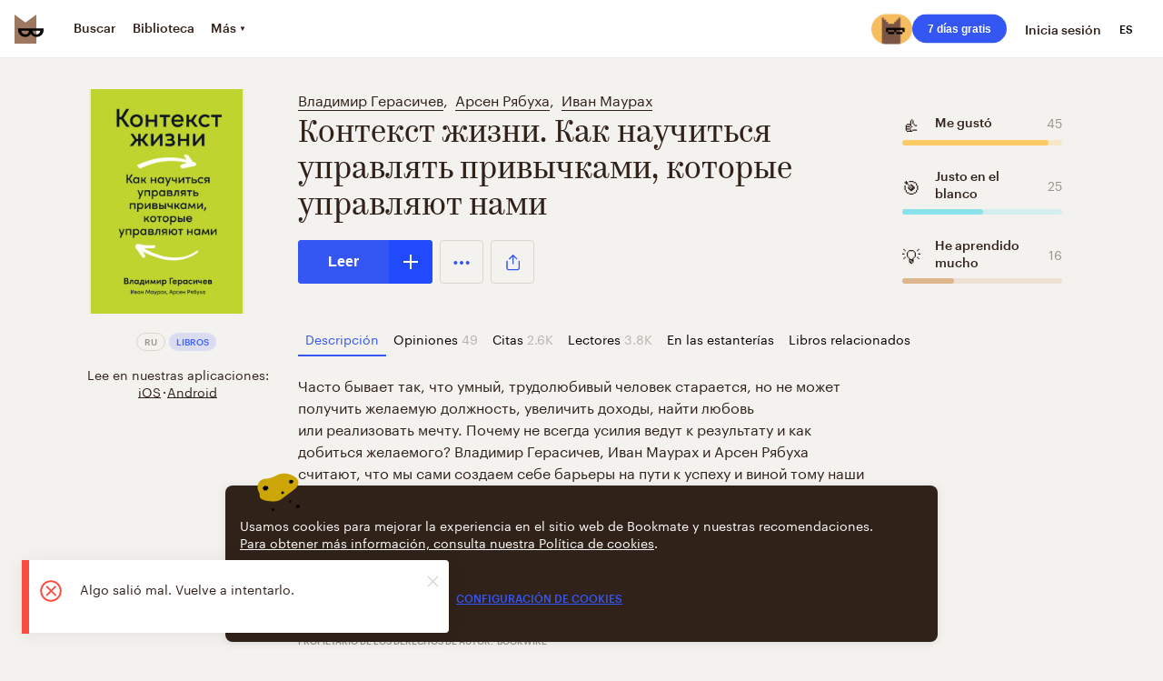

--- FILE ---
content_type: application/javascript; charset=UTF-8
request_url: https://vanguardassets.bmstatic.com/assets/client-bookmate-boxes-book-section-box.build.1ae68e727fbfc8d29361.min.js
body_size: 5638
content:
(window.__LOADABLE_LOADED_CHUNKS__=window.__LOADABLE_LOADED_CHUNKS__||[]).push([["client-bookmate-boxes-book-section-box"],{"/y9P":function(e,t,a){},"584e":function(e,t,a){"use strict";var n=a("a0dU"),r=a.n(n),i=(a("ls82"),a("SPx3")),o=a.n(i),s=a("o+MX"),u=a.n(s),c=a("06Pm"),l=a.n(c),d=a("kA7L"),p=a.n(d),m=a("hO3g"),b=a.n(m),h=a("X5/F"),f=a.n(h),v=a("K82H"),_=a.n(v),g=a("04Ix"),k=a.n(g),E=a("q1tI"),y=a.n(E),w=a("/MKj"),O=a("vN+2"),T=a.n(O),j=a("ZD0w"),C=a("va4D"),S=a.n(C),x=a("/iVZ"),P=a("2i0I"),A=(a("Gxhu"),y.a.createElement(E.Fragment,null,y.a.createElement(S.a,{svg:x.a,className:"wishlist-button__success-mark"}),y.a.createElement("span",{className:"wishlist-button__note"},y.a.createElement(j.Trans,{id:"buttons.wishlist_note"})))),N=y.a.createElement(j.Trans,{id:"buttons.wishlist_add_button"}),z=function(e){f()(a,e);var t=_()(a);function a(){return l()(this,a),t.apply(this,arguments)}return p()(a,[{key:"render",value:function(){var e=this.props,t=e.book.in_wishlist,a=e.onButtonClick,n=e.loading;return y.a.createElement(P.a,{pseudo:true,disabled:t,loading:n,kind:"transparent",type:"inline",onClick:t?T.a:a,className:"wishlist-button ".concat(t?"wishlist-button_added":"")},t&&A,!t&&N)}}]),a}(E.Component),q=a("qUSF"),R=a("lxhJ"),I=function(e){f()(a,e);var t=_()(a);function a(){var e,n;l()(this,a);for(var i=arguments.length,s=new Array(i),c=0;c<i;c++)s[c]=arguments[c];return n=t.call.apply(t,u()(e=[this]).call(e,s)),k()(b()(n),"state",{wasButtonPressedBeforeLogin:false,loading:false}),k()(b()(n),"onButtonClick",o()(r.a.mark((function e(){var t,a,i;return r.a.wrap((function(e){for(;;)switch(e.prev=e.next){case 0:if(t=n.props,a=t.dispatch,i=t.book,!t.currentUser.auth){e.next=8;break}return n.setState({loading:true}),e.next=5,a(Object(q.b)(i));case 5:n.setState({loading:false}),e.next=10;break;case 8:n.setState({wasButtonPressedBeforeLogin:true}),a(Object(R.e)(i));case 10:case"end":return e.stop()}}),e)})))),n}return p()(a,[{key:"componentDidUpdate",value:function(e){var t=this.props,a=t.dispatch,n=t.book,r=t.currentUser.auth;e.currentUser.auth!==r&&this.state.wasButtonPressedBeforeLogin&&(this.setState({wasButtonPressedBeforeLogin:false}),a(Object(q.b)(n)))}},{key:"render",value:function(){var e=this.props.book;return y.a.createElement(z,{book:e,loading:this.state.loading,onButtonClick:this.onButtonClick})}}]),a}(E.Component),U=Object(w.connect)((function(e){return{currentUser:e.currentUser}}));t.a=U(I)},"9PV6":function(e,t,a){"use strict";var n=a("06Pm"),r=a.n(n),i=a("kA7L"),o=a.n(i),s=a("X5/F"),u=a.n(s),c=a("K82H"),l=a.n(c),d=a("q1tI"),p=a.n(d),m=a("/MKj"),b=a("Rfcb"),h=a.n(b),f=a("6fSJ"),v=a("DwtH"),_=a("zS1G"),g=a("0Cf8"),k=function(e){u()(a,e);var t=l()(a);function a(){return r()(this,a),t.apply(this,arguments)}return o()(a,[{key:"render",value:function(){var e=this.props,t=e.resource.readers_count,a=e.readers,n=void 0===a?[]:a,r=e.query;return p.a.createElement(v.a,{query:r,users:n,usersCount:t,message:"book.reading_now"})}}]),a}(d.Component),E=Object(m.connect)((function(e,t){var a=t.resourceType;return{readers:Object(g.f)(e,e[a].readers),resource:Object(_.a)(e,e[a].uuid),query:e.app.storedQuery}})),y=h()(E,f.a);t.a=y(k)},CqnP:function(e,t,a){},DwtH:function(e,t,a){"use strict";a.d(t,"a",(function(){return T}));a("sMBO");var n=a("FLGM"),r=a.n(n),i=a("UtpJ"),o=a.n(i),s=a("5PDf"),u=a.n(s),c=a("06Pm"),l=a.n(c),d=a("kA7L"),p=a.n(d),m=a("X5/F"),b=a.n(m),h=a("K82H"),f=a.n(h),v=a("q1tI"),_=a.n(v),g=a("ZD0w"),k=a("TSYQ"),E=a.n(k),y=(a("bIOo"),a("AOYn")),w=a("PpkX"),O=a("jGqO"),T=function(e){b()(a,e);var t=f()(a);function a(){return l()(this,a),t.apply(this,arguments)}return p()(a,[{key:"render",value:function(){var e=this.props,t=e.users,a=e.allFriends,n=e.usersCount,i=e.message,s=e.isUserInfoPage,c=e.query,l=s?2:1,d=s?3:2,p=a?t:null==t?void 0:u()(t).call(t,(function(e){return e.following})),m=o()(p).call(p,0,l),b=n-m.length;return p.length?_.a.createElement("div",{className:"users-list"},_.a.createElement("div",{className:E()({"users-list__avatars_user-page":s})},r()(p).call(p,(function(e,t){if(t<d)return _.a.createElement(w.a,{path:y.d.user(e.login,c),className:"users-list__user",key:t},_.a.createElement(O.c,{user:e,size:s?40:30}))}))),p.length>0&&_.a.createElement("div",{className:E()("users-list__text",{"users-list__text_user-page":s,"users-list__text_resource-page":!s})},_.a.createElement("span",{className:E()("users-list__message",{"users-list__message_resource-page":!s})},_.a.createElement(g.Trans,{id:i})),r()(m).call(m,(function(e,t){return _.a.createElement(w.a,{path:y.d.user(e.login,c),className:"users-list__name",key:t},e.name||e.login)})),b>0&&_.a.createElement("span",{className:"users-list__rest"},_.a.createElement(g.Trans,{id:"book.reading_rest",values:{count:b}})))):null}}]),a}(v.Component)},Gxhu:function(e,t,a){},TUb6:function(e,t,a){"use strict";a.r(t);a("4mDm"),a("07d7"),a("5s+n"),a("PKPk"),a("3bBZ");var n=a("a0dU"),r=a.n(n),i=a("OBge"),o=a.n(i),s=a("5PDf"),u=a.n(s),c=(a("ls82"),a("SPx3")),l=a.n(c),d=a("06Pm"),p=a.n(d),m=a("kA7L"),b=a.n(m),h=a("X5/F"),f=a.n(h),v=a("K82H"),_=a.n(v),g=a("q1tI"),k=a.n(g),E=a("/MKj"),y=a("ZD0w"),w=a("Rfcb"),O=a.n(w),T=a("UDQ/"),j=a("qUSF"),C=a("zS1G"),S=a("F6cB"),x=a("ZUvS"),P=a("X2uE"),A=a("6fSJ"),N=a("YUtL"),z=a("lIV8"),q=a("h/0Y"),R=a("whhk"),I=a("8X7H"),U=a("o+MX"),D=a.n(U),B=a("hO3g"),L=a.n(B),M=a("04Ix"),F=a.n(M),H=a("E+oP"),X=a.n(H),K=a("TSYQ"),Y=a.n(K),Q=(a("dmn+"),a("mhdu")),Z=a("AOYn"),J=a("bSTM"),G=a("fp9e"),W=a("cJMK"),V=a("9PV6"),$=a("u0Tx"),ee=a("584e"),te=a("LYxR"),ae=a("PpkX"),ne=a("4kmy"),re=a("mH1g"),ie=a("IBC8"),oe=a("Gj6g"),se=a("y+zM"),ue=a("BFr5"),ce=a("Rj+d"),le=a("p22x"),de=a("Ad0X"),pe=(a("uPvn"),k.a.createElement("div",{className:"unavailable-book-widget__img"})),me=k.a.createElement(y.Trans,{id:"book.unavailable_book_widget_text"}),be=k.a.createElement(y.Trans,{id:"book.unavailable_book_widget_upload_link"}),he=k.a.createElement(y.Trans,{id:"book.unavailable_book_widget_search_link"}),fe=function(e){f()(a,e);var t=_()(a);function a(){return p()(this,a),t.apply(this,arguments)}return b()(a,[{key:"render",value:function(){var e,t=this.props,a=t.bookTitle,n=t.authors,r=t.query;return k.a.createElement("div",{className:"unavailable-book-widget"},k.a.createElement("div",{className:"unavailable-book-widget__wrapper"},pe,k.a.createElement("div",{className:"unavailable-book-widget__inner"},k.a.createElement("div",null,me," ",k.a.createElement(ae.a,{path:Z.d.upload(void 0,r),className:"unavailable-book-widget__link"},be)))),k.a.createElement("div",{className:"unavailable-book-widget__button"},k.a.createElement("a",{href:D()(e="https://www.google.com/search?q=".concat(a," ")).call(e,n," epub download")},he)))}}]),a}(g.Component),ve=fe,_e=a("2i0I"),ge=a("+Jaz"),ke=a("eixT"),Ee=a("wPDq"),ye=a("dtw8"),we=a("ZBE4"),Oe=a("3L7n"),Te=a("ECH9"),je=a("kaJQ"),Ce=a("O7i+"),Se=k.a.createElement(N.a,{size:8}),xe=k.a.createElement(N.a,null),Pe=k.a.createElement(N.a,null),Ae=k.a.createElement(N.a,{size:8}),Ne=k.a.createElement(N.a,{size:"top-page"}),ze=k.a.createElement(ke.a,{color:"gray",kind:"big",centered:true}),qe=k.a.createElement(N.a,{size:"bottom-page"}),Re=k.a.createElement(Ee.a,null),Ie=k.a.createElement(N.a,{size:8}),Ue=k.a.createElement(y.Trans,{id:"buttons.read_in_browser"}),De=k.a.createElement(N.a,{size:8}),Be=k.a.createElement(y.Trans,{id:"buttons.read_in_browser"}),Le=k.a.createElement(N.a,null),Me=k.a.createElement(V.a,{resourceType:"book"}),Fe=k.a.createElement(N.a,{size:40}),He=k.a.createElement(N.a,{size:8}),Xe=k.a.createElement(N.a,{size:8}),Ke=function(e){f()(a,e);var t=_()(a);function a(){var e,n;p()(this,a);for(var r=arguments.length,i=new Array(r),o=0;o<r;o++)i[o]=arguments[o];return n=t.call.apply(t,D()(e=[this]).call(e,i)),F()(L()(n),"renderHeader",(function(){var e=n.props,t=e.isOneColumnSize,a=e.isMobileSize,r=e.isTabletSize,i=e.currentPage,o=e.book,s=o.title,u=o.authors,c=o.labels,l=o.language,d=o.uuid,p=n.getTabs(),m=Object(W.a)(i,d),b=r()||a();return k.a.createElement(k.a.Fragment,null,k.a.createElement(re.a,{underlined:true,authors:u}),Se,k.a.createElement(ge.a,{kind:"kazimir",looksLike:t()?3:1},s),xe,b&&k.a.createElement(k.a.Fragment,null,n.renderEmotionRating(),Pe),!a()&&n.renderCTA(),r()&&k.a.createElement("div",{className:"tabs-scroller tablet"},n.TabsScroller({tabs:p,isAboutTab:m}),k.a.createElement(k.a.Fragment,null,k.a.createElement(ie.a,{labels:c,language:l}),Ae)))})),F()(L()(n),"renderBody",(function(){return(0,n.props.isMobileSize)()?k.a.createElement("div",null,n.renderCTA()):null})),F()(L()(n),"renderAside",(function(){return k.a.createElement("div",null,n.renderEmotionRating())})),n}return b()(a,[{key:"componentDidMount",value:function(){var e=this.props,t=e.dispatch,a=e.userId,n=e.book,r=n.resourceType,i=n.uuid,o=n.can_be_read,s=Object(Te.a)();t(Object(Oe.O)(Oe.l,{event_datetime:s,user_id:a,content_type:r,content_uuid:i})),o||Object(je.b)()}},{key:"getShareData",value:function(){var e,t=this.props,a=t.i18n,n=t.locale,r=t.book,i=r.uuid,o=r.title,s=t.app.domain,u=t.router,c=Z.d.bookWithDomain(i,n,s,null==u||null===(e=u.location)||void 0===e?void 0:e.query);return{facebook:{url:c},twitter:{url:c,title:a._("social.twitter_book_share",{title:o})}}}},{key:"render",value:function(){var e=this.props,t=e.book,a=e.privacy.content_visibility===we.b.booksHide;if(X()(t))return k.a.createElement(k.a.Fragment,null,Ne,ze,qe);var n=this.props,r=n.isOneColumnSize,i=n.isMobileOS,o=n.app;return k.a.createElement(k.a.Fragment,null,Re,k.a.createElement(te.a,{lead:k.a.createElement(ue.a,{isOneColumnSize:r(),isMobileOS:i(),resource:t,isContentHidden:a,query:o.storedQuery}),header:this.renderHeader,body:this.renderBody,aside:this.renderAside,withFloatingCols:true}))}},{key:"renderButtonsRow",value:function(){var e=this.props,t=e.book,a=e.fromSeries,n=e.isMobileOS,r=e.isMobileSize,i=e.userId,o=e.app,s=e.country,u=e.i18n,c=t.uuid,l=t.can_be_read,d=t.restricted_reading_on_web,p=t.series_list,m=n()&&r()&&l&&!d,b=Object(J.a)(p,a),h=Z.d.reader(c,{resourceType:"book",seriesUuid:(b||{}).uuid},o.storedQuery),f=n()&&!r()&&!d;return k.a.createElement("div",{className:"buttons-row__wrapper"},!l&&k.a.createElement(de.a,null,k.a.createElement(ee.a,{book:t}),k.a.createElement($.a,{resource:t,kind:"square"}),Object(Ce.d)(s)&&k.a.createElement(le.a,{kind:"medium",shareData:this.getShareData(),analytics:{object_type:"book",object_id:c}})),l&&k.a.createElement(de.a,null,k.a.createElement(ce.d,{userId:i,resource:t,series:b}),k.a.createElement($.a,{resource:t,kind:"square"}),Object(Ce.d)(s)&&k.a.createElement(le.a,{kind:"medium",shareData:this.getShareData(),analytics:{object_type:"book",object_id:c}}),f&&k.a.createElement(k.a.Fragment,null,Ie,k.a.createElement(_e.a,{kind:"transparent",type:"inline",path:h,"aria-label":u._("buttons.read_in_browser"),target:true},Ue))),m&&k.a.createElement(k.a.Fragment,null,De,k.a.createElement(_e.a,{kind:"transparent",path:h,"aria-label":u._("buttons.read_in_browser"),target:true},Be)))}},{key:"TabsScroller",value:function(e){var t=e.tabs,a=e.isAboutTab;return k.a.createElement(ne.a,null,k.a.createElement(se.a,{tabs:t,isAboutTab:a}))}},{key:"renderCTA",value:function(){var e=this.props,t=e.book,a=e.isDesktopAllSizes,n=e.isOneColumnSize,r=e.currentPage,i=e.readers,o=e.isTabletSize,s=e.app,u=t.uuid,c=t.can_be_read,l=t.labels,d=t.language,p=t.title,m=t.authors,b=this.getTabs(),h=Object(W.a)(r,u),f=b.length>=7,v=i.length>0;return k.a.createElement("div",{className:"book-info__tablet-wrapper"},this.renderButtonsRow(),v&&k.a.createElement(k.a.Fragment,null,Le,Me),k.a.createElement(N.a,{size:a()?40:32}),!c&&k.a.createElement(k.a.Fragment,null,k.a.createElement(ve,{bookTitle:p,authors:Object(G.a)(m),query:s.storedQuery}),Fe),a()&&!f?k.a.createElement(k.a.Fragment,null,k.a.createElement(se.a,{tabs:b,isAboutTab:h}),He):!o()&&this.TabsScroller({tabs:b,isAboutTab:h}),n()&&h&&!o()&&k.a.createElement(k.a.Fragment,null,k.a.createElement(ie.a,{labels:l,language:d}),Xe))}},{key:"renderEmotionRating",value:function(){var e=this.props,t=e.emotionRating,a=e.book,n=e.isDesktopAllSizes,r=e.currentPage,i=e.app,o=a.uuid,s=i.currentLocationHref;if(!t.length)return null;var u=Object(W.a)(r,o),c=Object(W.e)(s),l=u?Object(Z.b)("/books/".concat(o),i.storedQuery):Object(Z.b)("/books/".concat(o,"/impressions"),i.storedQuery);return k.a.createElement(g.Fragment,null,k.a.createElement(ae.a,{path:l,className:Y()("emotion-rating__link",{"is-impressions-tab":c}),replace:false,loginWall:false},n()?k.a.createElement(oe.a,{resource:a,kind:"medium",emotionRating:t}):k.a.createElement(oe.a,{kind:"small",emotionRating:t})))}},{key:"getTabs",value:function(){var e=this.props,t=e.auth,a=e.i18n,n=e.related,r=void 0===n?[]:n,i=e.publisherResources,o=e.book,s=o.impressions_count,c=o.quotes_count,l=o.bookshelves_count,d=o.series_list,p=void 0===d?[]:d,m=o.readers_count,b=o.resourceType,h=o.uuid,f=e.location.query,v=[{tabTitle:a._("book.about"),count:1},{tabType:"impressions",tabTitle:a._("book.impressions_header"),count:s},{tabType:"quotes",tabTitle:a._("book.quotes_header"),count:c},{tabType:"readers",tabTitle:a._("book.readers"),count:m,pseudo:!t},{tabType:"shelves",tabTitle:a._("book.on_shelves"),count:l},{tabType:"related",tabTitle:a._("book.related"),count:r.length},{tabType:"other-episodes",tabTitle:a._("series.in_this_series"),count:p.length},{tabType:"publisher",tabTitle:a._("book.publisher_resources"),count:i.length}];return Object(W.c)({resourceType:b,uuid:h,tabs:u()(v).call(v,(function(e){return Object(W.b)(e.count)})),query:f})}}]),a}(g.Component),Ye=Object(E.connect)((function(e){return{app:e.app,userId:e.currentUser.data.id,auth:e.currentUser.auth,related:e.book.related,readers:e.book.readers,privacy:e.currentUser.ui.privacy.data,publisherResources:e.book.publisherResources}})),Qe=O()(Object(y.withI18n)({update:true}),Ye,ye.withRouter,Q.a)(Ke),Ze=a("xEDI"),Je=k.a.createElement(I.a,null),Ge=k.a.createElement(N.a,{size:24}),We=k.a.createElement(R.a,{withNotice:true}),Ve=function(e){f()(a,e);var t=_()(a);function a(){return p()(this,a),t.apply(this,arguments)}return b()(a,[{key:"render",value:function(){var e=this.props,t=e.children,a=e.book,n=e.location,r=n.query,i=n.pathname,o=e.emotionRating;return k.a.createElement(k.a.Fragment,null,Je,k.a.createElement(Qe,{book:a,emotionRating:o,fromSeries:r.from_series,currentPage:i}),k.a.createElement("div",{className:"resource-tab__active"},k.a.createElement(z.a,null,t,Ge,k.a.createElement(q.a,{query:r}))),We)}}]),a}(k.a.Component),$e=Object(T.a)(function(){var e=l()(r.a.mark((function e(t){var a,n,i,s,c,l,d,p,m,b;return r.a.wrap((function(e){for(;;)switch(e.prev=e.next){case 0:return n=t.store,i=t.params,s=t.location,c=i.uuid,l=n.dispatch,d=n.getState(),p=d.currentUser,m=s.query.from_series,e.next=7,l({type:S.c});case 7:return b=u()(a=[p.auth&&l(Object(S.n)({resourceUuid:c,resourceType:"book"})),l(Object(j.j)({uuid:c,p:1,pp:3,index:true})),l(Object(j.i)(c)),l(Object(j.f)({uuid:c,p:1,pp:3,index:true})),l(Object(j.m)({uuid:c,p:1,pp:5})),l(Object(j.l)({uuid:c,p:1,pp:5})),l(Object(j.g)({uuid:c,seriesUuid:m,p:1,pp:5})),l(Object(j.k)({uuid:c,p:1,pp:5})),l(Object(j.h)(c,"book")),l(Object(j.h)(c,"audiobook")),l(Object(P.f)())]).call(a,Boolean),e.next=10,o.a.all(b);case 10:case"end":return e.stop()}}),e)})));return function(t){return e.apply(this,arguments)}}(),{userListener:true,updateParams:"uuid"}),et=Object(E.connect)((function(e){return{auth:e.currentUser.auth,book:Object(C.a)(e,e.book.uuid),impressionsIndex:Object(S.k)(e,e.book.impressionsIndex),quotesIndex:Object(x.f)(e,e.book.quotesIndex),emotionRating:e.book.emotionRating,emotions:Object(P.d)(e),hasCurrentUserImpression:Boolean(e.book.currentUserImpressionUuid)}})),tt=O()($e,et,A.a,Object(y.withI18n)({update:true}),Ze.a);t.default=tt(Ve)},XuBM:function(e,t,a){"use strict";t.a='<svg viewBox="0 0 24 24" xmlns="http://www.w3.org/2000/svg"><path d="m12.5 5c-4.142 0-7.5 3.358-7.5 7.5s3.358 7.5 7.5 7.5 7.5-3.358 7.5-7.5-3.358-7.5-7.5-7.5zm0 14c-3.584 0-6.5-2.916-6.5-6.5s2.916-6.5 6.5-6.5 6.5 2.916 6.5 6.5-2.916 6.5-6.5 6.5z"/><path d="m12.5 8c-.276 0-.5.224-.5.5v6c0 .276.224.5.5.5s.5-.224.5-.5v-6c0-.276-.224-.5-.5-.5zm-.5 8.421c0 .138.056.263.146.354s.215.146.354.146.263-.056.354-.146c.09-.09.146-.215.146-.354s-.056-.263-.146-.354c-.091-.09-.215-.146-.354-.146s-.263.056-.354.146c-.09.091-.146.216-.146.354z"/></svg>'},bIOo:function(e,t,a){},"dmn+":function(e,t,a){},"h/0Y":function(e,t,a){"use strict";a.d(t,"a",(function(){return m}));var n=a("q1tI"),r=a.n(n),i=a("ZD0w"),o=(a("CqnP"),a("AOYn")),s=a("va4D"),u=a.n(s),c=a("zH7K"),l=r.a.createElement(u.a,{className:"promo-gifts__icon",svg:c.a}),d=r.a.createElement("span",{className:"promo-gifts__text"},r.a.createElement(i.Trans,{id:"promo.gifts"})),p=r.a.createElement(i.Trans,{id:"promo.gifts_button"}),m=function(e){var t=e.query;return r.a.createElement("div",{className:"promo-gifts"},r.a.createElement("img",{className:"promo-gifts__pic",src:"".concat("https://vanguardassets.bmstatic.com/assets/","share.png"),alt:""}),r.a.createElement("a",{className:"promo-gifts__link",href:o.d.gifts(t)},l,d,r.a.createElement("span",{className:"promo-gifts__text promo-gifts__text_with-hover",href:o.d.gifts(t)},p," →")))}},u0Tx:function(e,t,a){"use strict";var n=a("mnMc"),r=a.n(n),i=a("o+MX"),o=a.n(i),s=a("06Pm"),u=a.n(s),c=a("kA7L"),l=a.n(c),d=a("hO3g"),p=a.n(d),m=a("X5/F"),b=a.n(m),h=a("K82H"),f=a.n(h),v=a("04Ix"),_=a.n(v),g=a("q1tI"),k=a.n(g),E=a("ZD0w"),y=a("/MKj"),w=a("L3Ur"),O=a("Rfcb"),T=a.n(O),j=a("AOYn"),C=a("54Bj"),S=a("mY86"),x=a("lxhJ"),P=a("5Tw3"),A=a("rVwZ"),N=a("Qv0Q"),z=a("aCNf"),q=a("rZx8"),R=a("qurz"),I=a("XuBM"),U=a("LqI7"),D=a("qHus"),B=a("ZBE4"),L=function(e){b()(a,e);var t=f()(a);function a(){var e,n;u()(this,a);for(var r=arguments.length,i=new Array(r),s=0;s<r;s++)i[s]=arguments[s];return n=t.call.apply(t,o()(e=[this]).call(e,i)),_()(p()(n),"onRemoveFromWishlistClick",(function(){var e=n.props,t=e.dispatch,a=e.resource;t(D.o[a.resourceType](a))})),_()(p()(n),"onReportClick",(function(){var e=n.props,t=e.dispatch,a=e.resource.resourceType,r=e.query;t(Object(w.push)(j.d.reportProblem(a,r)))})),_()(p()(n),"onLibraryCardRemoveClick",(function(){var e=n.props,t=e.dispatch,a=e.resource,r=e.onStateChange;t(Object(S.e)(a)),"serial"===a.resourceType&&t(Object(S.f)(a)),r&&r()})),_()(p()(n),"considerUnauthorizedClick",(function(e){var t=n.props,a=t.auth,r=t.dispatch;return a?e():r(Object(x.e)({callback:e}))})),_()(p()(n),"markAsRead",(function(){var e=n.props,t=e.dispatch,a=e.resource,r=e.resource,i=r.library_card,o=r.resourceType;n.considerUnauthorizedClick((function(){C.a.isFinished(i)||t(D.m[o](a,i&&i.uuid))}))})),_()(p()(n),"addOrEditImpression",(function(){var e=n.props,t=e.resource,a=e.dispatch;n.considerUnauthorizedClick((function(){a(Object(w.push)(j.d["".concat(t.resourceType,"ImpressionForm")](t.uuid)))}))})),_()(p()(n),"onAddToShelfClick",(function(){var e=n.props,t=e.resource,a=e.dispatch;n.considerUnauthorizedClick((function(){a(Object(w.push)(j.d["".concat(t.resourceType,"AddToShelf")](t.uuid)))}))})),_()(p()(n),"onReadInPrivateClick",(function(){var e=n.props,t=e.dispatch,a=e.resource,r=e.resource,i=r.resourceType,o=r.library_card;n.considerUnauthorizedClick((function(){t(D.n[i](a,o?o.uuid:null))}))})),_()(p()(n),"onReadInPublicClick",(function(){var e=n.props,t=e.dispatch,a=e.resource.library_card.uuid;t(Object(S.g)({uuid:a,public:true}))})),n}return l()(a,[{key:"getMenuData",value:function(){var e,t,a,n,i=this.props,o=i.i18n,s=i.kind,u=i.resource,c=i.privacySettings,l=i.resource,d=l.library_card,p=l.resourceType,m=c.content_visibility===B.b.booksShow,b=[];r()(e=["expand"]).call(e,s)||b.push({title:o._("menu.add_impression"),action:this.addOrEditImpression,disabled:false,icon:R.a,actionName:"add-impression"}),b.push({title:o._("menu.add_to_shelf"),icon:A.a,action:this.onAddToShelfClick,actionName:"add-to-shelf"}),m&&C.a.canBeRead(u)&&!r()(t=["expand"]).call(t,s)&&(C.a.canBeRead(u)&&C.a.isPrivate(d)?b.unshift({title:o._("context-menu.read_in_public"),icon:z.a,action:this.onReadInPublicClick,actionName:"read-in-public"}):b.unshift({title:o._("context-menu.read_in_private"),icon:N.a,action:this.onReadInPrivateClick,actionName:"read-in-private"}));var h=C.a.isFinished(d);return"serial"===p&&u.serialState&&!u.serialState.completed||h||"expand"===s||b.push({title:o._("menu.mark_as_read"),action:this.markAsRead,disabled:h,icon:q.a,actionName:"mark-as-read"}),C.a.inWishlist(u)&&!r()(a=["expand"]).call(a,s)&&b.push({title:o._("buttons.wishlist_remove_button"),icon:P.a,action:this.onRemoveFromWishlistClick,actionName:"remove-from-wishlist"}),C.a.isAdded(u)&&b.push({title:o._("shared.remove"),action:this.onLibraryCardRemoveClick,icon:P.a,actionName:"remove"}),r()(n=["expand"]).call(n,s)||b.push({title:o._("context-menu.report_problem"),icon:I.a,action:this.onReportClick,actionName:"report"}),{items:b}}},{key:"render",value:function(){var e=this.props.kind;return k.a.createElement(U.a,{menuData:this.getMenuData(),kind:e})}}]),a}(g.Component);_()(L,"defaultProps",{kind:"default"});var M=T()(Object(y.connect)((function(e){return{auth:e.currentUser.auth,privacySettings:e.currentUser.ui.privacy.data,query:e.app.storedQuery}})),Object(E.withI18n)({update:true}));t.a=M(L)},uPvn:function(e,t,a){},wPDq:function(e,t,a){"use strict";a.d(t,"a",(function(){return E}));var n=a("o+MX"),r=a.n(n),i=a("06Pm"),o=a.n(i),s=a("kA7L"),u=a.n(s),c=a("hO3g"),l=a.n(c),d=a("X5/F"),p=a.n(d),m=a("K82H"),b=a.n(m),h=a("04Ix"),f=a.n(h),v=a("q1tI"),_=a.n(v),g=(a("/y9P"),"[data-tooltip]");function k(e){return e/2}var E=function(e){p()(a,e);var t=b()(a);function a(){var e,n;o()(this,a);for(var i=arguments.length,s=new Array(i),u=0;u<i;u++)s[u]=arguments[u];return n=t.call.apply(t,r()(e=[this]).call(e,s)),f()(l()(n),"state",{hidden:true,content:"",target:null,position:{top:0,left:0},pointerPosition:{top:0,left:"50%"}}),f()(l()(n),"handleMouseOver",(function(e){var t=e.target;if(t instanceof Element&&(!t||t.nodeType===Node.ELEMENT_NODE)){var a=n.state.hidden,r=t.closest(g);a&&r&&n.setState({target:r,content:r.getAttribute("title")||""},(function(){r.setAttribute("title","");var e=n.getPositions(r);e&&n.setState({hidden:false,position:e.tooltip,pointerPosition:e.pointer})}))}})),f()(l()(n),"handleMouseOut",(function(e){var t=e.target;if(t instanceof Element&&t&&"contains"in t){var a=n.state,r=a.target,i=a.content;a.hidden&&t!==r&&!t.contains(r)||(n.setState({hidden:true,target:null}),r&&r.setAttribute("title",i))}})),f()(l()(n),"handleResize",(function(){var e=n.state,t=e.target,a=e.content;e.hidden||(n.setState({hidden:true,target:null}),t&&t.setAttribute("title",a))})),n}return u()(a,[{key:"getPositions",value:function(e){var t=this.refs.tooltip;if(!t||!e)return null;var a=e.getBoundingClientRect(),n=t.getBoundingClientRect(),r=window.pageYOffset+a.bottom,i=0;r+n.height+20>window.innerHeight+window.scrollY&&(r=window.pageYOffset+a.top-n.height-20,i=n.height);var o=window.pageXOffset+a.left-k(n.width-a.width),s="50%";return o<8&&(o=window.pageXOffset+a.left+k(a.width)-8,s=k(a.width)-2),o+n.width>window.innerWidth&&(o=a.left-n.width+k(a.width)+8,s=n.width-k(a.width)+2),{tooltip:{top:r,left:o},pointer:{top:i,left:s}}}},{key:"componentDidMount",value:function(){document.addEventListener("mouseover",this.handleMouseOver),document.addEventListener("mouseout",this.handleMouseOut),window.addEventListener("resize",this.handleResize)}},{key:"componentWillUnmount",value:function(){document.removeEventListener("mouseover",this.handleMouseOver),document.removeEventListener("mouseout",this.handleMouseOut),window.removeEventListener("resize",this.handleResize)}},{key:"render",value:function(){var e=this.state,t=e.content,a=e.hidden,n=e.position,r=e.pointerPosition;return _.a.createElement("div",{className:"tooltip ".concat(a?"tooltip_hidden":""),style:n,ref:"tooltip"},_.a.createElement("div",{className:"tooltip__pointer",style:r,ref:"pointer"}),t)}}]),a}(v.Component)}}]);
//# sourceMappingURL=client-bookmate-boxes-book-section-box.build.1ae68e727fbfc8d29361.min.js.map